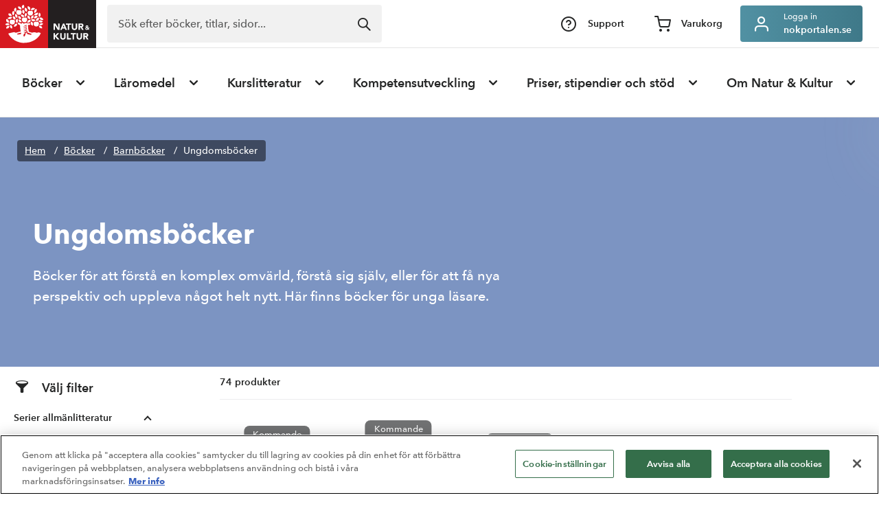

--- FILE ---
content_type: application/javascript
request_url: https://www.nok.se/assets/dist/products.b591b4c823669db48725.js
body_size: 19757
content:
"use strict";(self.webpackChunknok_se=self.webpackChunknok_se||[]).push([[893],{8717:(e,t,n)=>{var r;n.d(t,{m:()=>r}),function(e){e.SET_AUTHORS_QUERY="SET_AUTHORS_QUERY",e.REQUEST_AUTHORS_SEARCH="REQUEST_AUTHORS_SEARCH",e.RECEIVE_AUTHORS_SEARCH_RESULTS_SUCCESS="RECEIVE_AUTHORS_SEARCH_RESULTS_SUCCESS",e.RECEIVE_AUTHORS_SEARCH_RESULTS_FAILURE="RECEIVE_AUTHORS_SEARCH_RESULTS_FAILURE",e.CLEAR_AUTHOR_SEARCH="CLEAR_AUTHOR_SEARCH",e.OPEN_AUTHOR_SEARCH_MENU="OPEN_AUTHOR_SEARCH_MENU",e.CLOSE_AUTHOR_SEARCH_MENU="CLOSE_AUTHOR_SEARCH_MENU",e.SET_AUTHORS_SEARCH_PAGE="SET_AUTHORS_SEARCH_PAGE"}(r||(r={}))},8178:(e,t,n)=>{var r;n.d(t,{$:()=>r}),function(e){e.TOGGLE_CART="TOGGLE_CART",e.REQUEST_CART_CONTENT="REQUEST_CART_CONTENT",e.FLUSH_CART="FLUSH_CART",e.RECEIVE_CART_CONTENT_SUCCESS="RECEIVE_CART_CONTENT_SUCCESS",e.RECEIVE_CART_CONTENT_FAILURE="RECEIVE_CART_CONTENT_FAILURE",e.ADD_ITEM_TO_CART="ADD_ITEM_TO_CART",e.UPDATE_CART_ITEM="UPDATE_CART_ITEM",e.REMOVE_CART_ITEM="REMOVE_CART_ITEM",e.SYNC_CART_CONTENT_SUCCESS="SYNC_CART_CONTENT_SUCCESS",e.SYNC_CART_CONTENT_FAILURE="SYNC_CART_CONTENT_FAILURE",e.TOGGLE_CART_TOAST="TOGGLE_CART_TOAST",e.UPDATE_DISCOUNT_CODE="UPDATE_DISCOUNT_CODE",e.PUSH_CART_CONTENT="PUSH_CART_CONTENT",e.PARSE_RELATED_PRODUCTS="PARSE_RELATED_PRODUCTS"}(r||(r={}))},5202:(e,t,n)=>{n.d(t,{qI:()=>i,x8:()=>a,Le:()=>c,rU:()=>E});var r=n(7294),s=n(4664),i=function(e){var t="Button "+(e.extraClass||"");return r.createElement("button",{className:t,onClick:e.onClickHandler,role:e.role,disabled:e.disabled,"aria-label":e.label},e.children)},a=function(e){return r.createElement(s.Z,{type:"Icon--close",extraClass:e.extraClass,onClick:e.onClickHandler,onKeyUp:function(t){"Enter"===t.key&&e.onClickHandler(t)},role:"button",label:e.label,tabindex:0,disabled:e.disabled})},c=function(e){var t="Button--bottom "+(e.extraClass||"");return r.createElement("div",{className:"Button--bottom-container"},r.createElement(i,{extraClass:t,onClickHandler:e.onClickHandler},e.children))},E=function(e){var t="Link"+(e.extraClass?" "+e.extraClass:"");return r.createElement("span",{className:t,onClick:e.onClickHandler,role:"link","aria-label":e.label},e.children)}},4664:(e,t,n)=>{n.d(t,{Z:()=>s});var r=n(7294);const s=function(e){var t="Icon "+e.type+(e.extraClass?" "+e.extraClass:"")+(e.onClick?" Icon--clickable":"")+(e.disabled?" is-disabled":"");return e.type?r.createElement("span",{className:t,onClick:e.onClick,onKeyUp:e.onKeyUp,role:e.role,title:e.label,"aria-label":e.label,"aria-hidden":e.decorativeOnly,tabIndex:e.tabindex},e.children):null}},8289:(e,t,n)=>{n.d(t,{k4:()=>S,HQ:()=>R,ol:()=>T,XZ:()=>g,Y8:()=>p});var r=n(7462),s=n(5671),i=n(3144),a=n(136),c=n(2963),E=n(1120),o=n(7294),l=n(4664);function u(e){var t=function(){if("undefined"==typeof Reflect||!Reflect.construct)return!1;if(Reflect.construct.sham)return!1;if("function"==typeof Proxy)return!0;try{return Boolean.prototype.valueOf.call(Reflect.construct(Boolean,[],(function(){}))),!0}catch(e){return!1}}();return function(){var n,r=(0,E.Z)(e);if(t){var s=(0,E.Z)(this).constructor;n=Reflect.construct(r,arguments,s)}else n=r.apply(this,arguments);return(0,c.Z)(this,n)}}var _=function(e){(0,a.Z)(n,e);var t=u(n);function n(){return(0,s.Z)(this,n),t.apply(this,arguments)}return(0,i.Z)(n,[{key:"render",value:function(){var e=this.props.classes,t=null,n=null;return(this.props.leftIcon||this.props.rightIcon)&&(e+=" Input--withIcon",this.props.leftIcon&&(e+=" Input--withIcon--left",t=o.createElement(l.Z,{type:this.props.leftIcon,extraClass:"Icon--left"})),this.props.rightIcon&&(e+=" Input--withIcon--right",n=o.createElement(l.Z,{type:this.props.rightIcon,extraClass:"Icon--right"}))),o.createElement(o.Fragment,null,o.createElement("input",{type:this.props.type,id:this.props.id,name:this.props.name,className:e,value:this.props.value,placeholder:this.props.placeholder,"aria-label":this.props.placeholder||this.props.label,"aria-checked":this.props.checked,role:this.props.role,checked:this.props.checked,disabled:this.props.disabled||!1,onChange:this.props.onChange,onFocus:this.props.onFocus,onBlur:this.props.onBlur,onKeyDown:this.props.onKeyDown,autoComplete:this.props.autoComplete,autoFocus:this.props.autoFocus}),t,n)}}]),n}(o.Component),S=function(e){var t="Button ".concat(e.extraClass);return o.createElement(_,(0,r.Z)({type:"submit"},e,{classes:t}))},R=function(e){var t="Input Input--quantity ".concat(e.extraClass);return o.createElement(_,(0,r.Z)({type:"number"},e,{classes:t}))},T=function(e){var t="Input Input--search ".concat(e.extraClass);return o.createElement(_,(0,r.Z)({type:"search",autoComplete:"off"},e,{classes:t}))},g=function(e){return o.createElement("span",{className:"Checkbox"},o.createElement(_,(0,r.Z)({type:"checkbox",role:"checkbox",classes:"Checkbox-input"},e)),o.createElement("label",{htmlFor:e.id,className:"Checkbox-label"},e.label))},p=function(e){return o.createElement("span",{className:"Radio"},o.createElement(_,(0,r.Z)({type:"radio",role:"radio",classes:"radio"},e)),o.createElement("label",{htmlFor:e.id,className:"Radio-label"},e.label))}},5258:(e,t,n)=>{n.d(t,{Z:()=>l});var r=n(5671),s=n(3144),i=n(136),a=n(2963),c=n(1120),E=n(7294);function o(e){var t=function(){if("undefined"==typeof Reflect||!Reflect.construct)return!1;if(Reflect.construct.sham)return!1;if("function"==typeof Proxy)return!0;try{return Boolean.prototype.valueOf.call(Reflect.construct(Boolean,[],(function(){}))),!0}catch(e){return!1}}();return function(){var n,r=(0,c.Z)(e);if(t){var s=(0,c.Z)(this).constructor;n=Reflect.construct(r,arguments,s)}else n=r.apply(this,arguments);return(0,a.Z)(this,n)}}var l=function(e){(0,i.Z)(n,e);var t=o(n);function n(){return(0,r.Z)(this,n),t.apply(this,arguments)}return(0,s.Z)(n,[{key:"render",value:function(){var e="MenuMobile-navButton MenuMobile-navButton--right is-shown"+(this.props.globalCloseHandler?" MenuMobile-navButton--close":"");return E.createElement("div",{className:"MenuMobile-headerContainer MenuMobile-contentContainer"},E.createElement("div",{className:"MenuMobile-header"},this.props.label),E.createElement("div",{className:e,onClick:this.props.closeAction},E.createElement("span",{className:"Icon Icon--close"})))}}]),n}(E.Component)},8787:(e,t,n)=>{n.d(t,{Z:()=>S});var r=n(2982),s=n(5671),i=n(3144),a=n(136),c=n(2963),E=n(1120),o=n(7294),l=n(5202),u=n(8965);function _(e){var t=function(){if("undefined"==typeof Reflect||!Reflect.construct)return!1;if(Reflect.construct.sham)return!1;if("function"==typeof Proxy)return!0;try{return Boolean.prototype.valueOf.call(Reflect.construct(Boolean,[],(function(){}))),!0}catch(e){return!1}}();return function(){var n,r=(0,E.Z)(e);if(t){var s=(0,E.Z)(this).constructor;n=Reflect.construct(r,arguments,s)}else n=r.apply(this,arguments);return(0,c.Z)(this,n)}}var S=function(e){(0,a.Z)(n,e);var t=_(n);function n(){var e;return(0,s.Z)(this,n),(e=t.apply(this,arguments)).usePagination=function(){var t=(0,u.tq)()?2:3,n=e.props.totalPages;if(t+5>=n)return e.range(1,n);var s=Math.max(e.props.currentPage-t,1),i=Math.min(e.props.currentPage+t,n),a=s>2,c=i<n-2,E=1,o=n;if(!a&&c){var l=3+2*t,_=e.range(1,l);return[].concat((0,r.Z)(_),["...",n])}if(a&&!c){var S=3+2*t,R=e.range(n-S+1,n);return[E,"..."].concat((0,r.Z)(R))}if(a&&c){var T=e.range(s,i);return[E,"..."].concat((0,r.Z)(T),["...",o])}},e.range=function(e,t){var n=t-e+1;return Array.from({length:n},(function(t,n){return n+e}))},e}return(0,i.Z)(n,[{key:"render",value:function(){var e=this,t=this.props.currentPage>1,n=this.props.currentPage<this.props.totalPages,r=this.usePagination(),s="Paging-btn";return o.createElement("nav",{className:"Paging",role:"navigation","aria-label":"Produktpaginering"},t&&o.createElement(l.qI,{onClickHandler:this.props.onPreviousClick,extraClass:"Paging-btn Button Button--expand Paging-btn--previous",disabled:!t,label:"Gå till föregående sida"},o.createElement("span",{className:"Icon Icon--chevron-backward Icon--clickable"+(t?"":" is-disabled")})),r&&o.createElement("div",{className:"Paging-outer"},r.map((function(t,n){return o.createElement(l.qI,{key:n,onClickHandler:function(){return"..."!==t?e.props.onSetClick(parseInt("".concat(t),10)):""},disabled:t===e.props.currentPage||"..."===t,extraClass:t!==e.props.currentPage?s:"Paging-btn-selected",label:"Gå till sidan ".concat(t)},o.createElement("span",null,t))}))),n&&o.createElement(l.qI,{onClickHandler:this.props.onNextClick,extraClass:"Paging-btn Button Button--expand Paging-btn--next",disabled:!n,label:"Gå till nästa sida"},o.createElement("span",{className:"Icon Icon--chevron-forward Icon--clickable"+(n?"":" is-disabled")})))}}]),n}(o.Component)},9278:(e,t,n)=>{var r;n.d(t,{b:()=>r}),function(e){e.REQUEST_PARSE_CONFIGURATION="REQUEST_PARSE_CONFIGURATION",e.CONFIGURATION_PARSE_SUCCESS="CONFIGURATION_PARSE_SUCCESS",e.CONFIGURATION_PARSE_FAILURE="CONFIGURATION_PARSE_FAILURE"}(r||(r={}))},3629:(e,t,n)=>{var r;n.d(t,{I:()=>r}),function(e){e.SET_AUTHENTICATED="SET_AUTHENTICATED",e.SET_ISCONSUMER="SET_ISCONSUMER",e.SET_ISDEBTOR="SET_ISDEBTOR"}(r||(r={}))},347:(e,t,n)=>{n.d(t,{X:()=>r});var r=function(e){if(!e.ok)throw new Error(e.message);return e}},6317:(e,t,n)=>{n.d(t,{h:()=>k});var r=n(3894),s=n(7779),i=n(4571),a=n(2595),c=n(8347),E=n(8991),o={activeFilters:[],filterMenuOpen:!1,previousFilters:[],filterGroups:[],categories:[],isParsing:!1,searchTerm:""};const l=(0,s.UY)({products:function(){var e=arguments.length>0&&void 0!==arguments[0]?arguments[0]:{isFetching:!1,items:[],error:null},t=arguments.length>1?arguments[1]:void 0;switch(t.type){case c.P.REQUEST_PRODUCTS:return Object.assign(Object.assign({},e),{isFetching:!0});case c.P.RECEIVE_PRODUCTS_SUCCESS:return Object.assign(Object.assign({},e),{isFetching:!1,items:t.products.results,error:null});case c.P.RECEIVE_PRODUCTS_FAILURE:return Object.assign(Object.assign({},e),{error:t.error});case c.P.REQUEST_PARSE_PRODUCTS:return Object.assign(Object.assign({},e),{isFetching:!0});case c.P.PRODUCT_PARSE_SUCCESS:return Object.assign(Object.assign({},e),{isFetching:!1,items:t.products.results});case c.P.PRODUCT_PARSE_FAILURE:return Object.assign(Object.assign({},e),{isFetching:!1,items:[]});default:return e}},filters:function(){var e=arguments.length>0&&void 0!==arguments[0]?arguments[0]:o,t=arguments.length>1?arguments[1]:void 0,n=e.activeFilters.slice();switch(t.type){case c.P.ADD_PRODUCT_FILTER:return n.push(t.filterId),Object.assign(Object.assign({},e),{activeFilters:n});case c.P.REMOVE_PRODUCT_FILTER:return n.includes(t.filterId)?(n.splice(n.indexOf(t.filterId),1),Object.assign(Object.assign({},e),{activeFilters:n})):e;case c.P.REMOVE_ALL_PRODUCT_FILTERS:return Object.assign(Object.assign({},e),{activeFilters:[]});case c.P.SHOW_FILTER_MENU:return Object.assign(Object.assign({},e),{filterMenuOpen:!0,previousFilters:e.activeFilters});case c.P.HIDE_FILTER_MENU:return t.saveFilters?Object.assign(Object.assign({},e),{filterMenuOpen:!1,previousFilters:[]}):Object.assign(Object.assign({},e),{filterMenuOpen:!1,activeFilters:e.previousFilters,previousFilters:[]});case c.P.REQUEST_PARSE_FILTERS:return Object.assign(Object.assign({},e),{isParsing:!0});case c.P.FILTER_PARSE_SUCCESS:var r=t.filterConfig,s=r.filters,i=r.contentId,a=s.map((function(e){return e.title}));return Object.assign(Object.assign({},e),{filterGroups:s,categories:a,contentId:i,isParsing:!1});case c.P.FILTER_PARSE_FAILURE:return Object.assign(Object.assign({},e),{filterGroups:[],isParsing:!1});case c.P.SEARCH_TERM_CHANGED:return Object.assign(Object.assign({},e),{searchTerm:t.searchTerm});default:return e}},paging:function(){var e=arguments.length>0&&void 0!==arguments[0]?arguments[0]:{page:1,pageSize:40},t=arguments.length>1?arguments[1]:void 0;switch(t.type){case c.P.PRODUCTS_NEXT_PAGE:return Object.assign(Object.assign({},e),{page:e.page+1});case c.P.PRODUCTS_PREVIOUS_PAGE:return Object.assign(Object.assign({},e),{page:e.page-1});case c.P.PRODUCTS_SET_PAGE:return Object.assign(Object.assign({},e),{page:t.page});case c.P.RECEIVE_PRODUCTS_SUCCESS:case c.P.PRODUCT_PARSE_SUCCESS:return Object.assign(Object.assign({},e),{totalHits:t.products.totalHits,totalPages:Math.max(1,Math.ceil(t.products.totalHits/e.pageSize))});case c.P.RECEIVE_PAGESIZE_SUCCESS:return Object.assign(Object.assign({},e),{pageSize:t.pageSize,totalPages:Math.max(1,Math.ceil((e.totalHits?e.totalHits:0)/t.pageSize))});default:return e}},descriptiveText:function(){var e=arguments.length>0&&void 0!==arguments[0]?arguments[0]:{text:""},t=arguments.length>1?arguments[1]:void 0;return t.type===E.D.DESCRIPTIVE_TEXT_PARSE_SUCCESS?Object.assign(Object.assign({},e),{text:t.descriptiveText}):e}});var u={activeFilters:[],filterMenuOpen:!1,previousFilters:[],filterGroups:[],categories:[],isParsing:!1,searchTerm:""};const _=(0,s.UY)({evaluationProducts:function(){var e=arguments.length>0&&void 0!==arguments[0]?arguments[0]:{isFetching:!1,items:[],error:null},t=arguments.length>1?arguments[1]:void 0;switch(t.type){case E.D.REQUEST_VARIANTS:return Object.assign(Object.assign({},e),{isFetching:!0});case E.D.RECEIVE_VARIANTS_SUCCESS:return Object.assign(Object.assign({},e),{isFetching:!1,items:t.variants.results,error:null});case E.D.RECEIVE_VARIANTS_FAILURE:return Object.assign(Object.assign({},e),{error:t.error});case E.D.REQUEST_PARSE_VARIANTS:return Object.assign(Object.assign({},e),{isFetching:!0});case E.D.VARIANT_PARSE_SUCCESS:return Object.assign(Object.assign({},e),{isFetching:!1,items:t.variants.results});case E.D.VARIANT_PARSE_FAILURE:return Object.assign(Object.assign({},e),{isFetching:!1,items:[]});default:return e}},filters:function(){var e=arguments.length>0&&void 0!==arguments[0]?arguments[0]:u,t=arguments.length>1?arguments[1]:void 0,n=e.activeFilters.slice();switch(t.type){case E.D.ADD_VARIANT_FILTER:return n.push(t.filterId),Object.assign(Object.assign({},e),{activeFilters:n});case E.D.REMOVE_VARIANT_FILTER:return n.includes(t.filterId)?(n.splice(n.indexOf(t.filterId),1),Object.assign(Object.assign({},e),{activeFilters:n})):e;case E.D.SET_VARIANT_FILTER:return Object.assign(Object.assign({},e),{activeFilters:[t.filterId]});case E.D.REMOVE_ALL_VARIANT_FILTERS:return Object.assign(Object.assign({},e),{activeFilters:[]});case E.D.SHOW_FILTER_MENU:return Object.assign(Object.assign({},e),{filterMenuOpen:!0,previousFilters:e.activeFilters});case E.D.HIDE_FILTER_MENU:return t.saveFilters?Object.assign(Object.assign({},e),{filterMenuOpen:!1,previousFilters:[]}):Object.assign(Object.assign({},e),{filterMenuOpen:!1,activeFilters:e.previousFilters,previousFilters:[]});case E.D.REQUEST_PARSE_FILTERS:return Object.assign(Object.assign({},e),{isParsing:!0});case E.D.FILTER_PARSE_SUCCESS:var r=t.filterConfig,s=r.filters,i=r.contentId,a=s.map((function(e){return e.title}));return Object.assign(Object.assign({},e),{filterGroups:s,categories:a,contentId:i,isParsing:!1});case E.D.FILTER_PARSE_FAILURE:return Object.assign(Object.assign({},e),{filterGroups:[],isParsing:!1});case E.D.SEARCH_TERM_CHANGED:return Object.assign(Object.assign({},e),{searchTerm:t.searchTerm});default:return e}},paging:function(){var e=arguments.length>0&&void 0!==arguments[0]?arguments[0]:{page:1,pageSize:40},t=arguments.length>1?arguments[1]:void 0;switch(t.type){case E.D.VARIANTS_NEXT_PAGE:return Object.assign(Object.assign({},e),{page:e.page+1});case E.D.VARIANTS_PREVIOUS_PAGE:return Object.assign(Object.assign({},e),{page:e.page-1});case E.D.VARIANTS_SET_PAGE:return Object.assign(Object.assign({},e),{page:t.page});case E.D.RECEIVE_VARIANTS_SUCCESS:case E.D.VARIANT_PARSE_SUCCESS:return Object.assign(Object.assign({},e),{totalHits:t.variants.totalHits,totalPages:Math.max(1,Math.ceil(t.variants.totalHits/e.pageSize))});case E.D.RECEIVE_PAGESIZE_SUCCESS:return Object.assign(Object.assign({},e),{pageSize:t.pageSize,totalPages:Math.max(1,Math.ceil((e.totalHits?e.totalHits:0)/t.pageSize))});default:return e}}});var S=n(5694);const R=(0,s.UY)({lightbox:function(){var e=arguments.length>0&&void 0!==arguments[0]?arguments[0]:{open:!1,images:[{url:"https://via.placeholder.com/300x300",description:"En bild"},{url:"https://via.placeholder.com/440x320",description:"En annan bild",small:"Fotograf"},{url:"https://via.placeholder.com/890x1034"}],currentImageIndex:0},t=arguments.length>1?arguments[1]:void 0,n=e.images.length-1;switch(t.type){case S.m.OPEN_LIGHTBOX:return Object.assign(Object.assign({},e),{open:!0});case S.m.CLOSE_LIGHTBOX:return Object.assign(Object.assign({},e),{open:!1});case S.m.PREV_LIGHTBOX_IMAGE:var r=e.currentImageIndex-1;return r<0&&(r=n),Object.assign(Object.assign({},e),{currentImageIndex:r});case S.m.NEXT_LIGHTBOX_IMAGE:var s=e.currentImageIndex+1;return s>n&&(s=0),Object.assign(Object.assign({},e),{currentImageIndex:s});default:return e}},product:function(){var e=arguments.length>0&&void 0!==arguments[0]?arguments[0]:{isPosting:!1,toastShowing:!1,hasPostError:!1},t=arguments.length>1?arguments[1]:void 0;switch(t.type){case S.m.REQUEST_ACTIVATE_SERVICE:return Object.assign(Object.assign({},e),{isPosting:!0,hasPostError:!1});case S.m.ACTIVATE_SERVICE_SUCCESS:return Object.assign(Object.assign({},e),{isPosting:!1});case S.m.ACTIVATE_SERVICE_FAILURE:return Object.assign(Object.assign({},e),{isPosting:!1,hasPostError:!0});case S.m.TOGGLE_ACTIVATION_TOAST:return Object.assign(Object.assign({},e),{toastShowing:t.showToast});default:return e}}});var T=n(932),g={isFetching:!1,results:[],page:1,filters:[],error:null,currentFilter:T.z.ALL},p={isFetching:!1,results:{links:[],products:[]},query:"",searchActive:!1,totalHits:0,error:null};const O=(0,s.UY)({searchPage:function(){var e=arguments.length>0&&void 0!==arguments[0]?arguments[0]:g,t=arguments.length>1?arguments[1]:void 0;switch(t.type){case T.P.REQUEST_SEARCH:return Object.assign(Object.assign({},e),{isFetching:!0,error:null});case T.P.SET_SEARCH_QUERY:return Object.assign(Object.assign({},e),{query:t.query});case T.P.SET_SEARCH_RESULT_FILTER:return Object.assign(Object.assign({},e),{currentFilter:t.filter});case T.P.RECEIVE_SEARCH_RESULTS_SUCCESS:return Object.assign(Object.assign({},e),{results:t.results,filters:t.filters,totalHits:t.totalHits,isFetching:!1,error:null,totalPages:Math.ceil(t.totalHits/30),suggestion:t.suggestion});case T.P.RECEIVE_SEARCH_RESULTS_FAILURE:return Object.assign(Object.assign({},e),{error:t.error,isFetching:!1});case T.P.SET_SEARCH_RESULT_PAGE:return Object.assign(Object.assign({},e),{page:t.page});case T.P.SEARCH_NEXT_PAGE:return Object.assign(Object.assign({},e),{page:e.page+1});case T.P.SEARCH_PREVIOUS_PAGE:return Object.assign(Object.assign({},e),{page:e.page-1});default:return e}},liveSearch:function(){var e=arguments.length>0&&void 0!==arguments[0]?arguments[0]:p,t=arguments.length>1?arguments[1]:void 0;switch(t.type){case T.P.SET_LIVE_SEARCH_QUERY:return Object.assign(Object.assign({},e),{query:t.query,searchActive:""!==t.query&&e.searchActive});case T.P.REQUEST_LIVE_SEARCH:return Object.assign(Object.assign({},e),{isFetching:!0,error:null,searchActive:!0});case T.P.RECEIVE_LIVE_SEARCH_SUCCESS:var n=t.results.filter((function(e){return e.hitType.includes("TitleProduct")})),r=t.results.filter((function(e){return!e.hitType.includes("TitleProduct")})),s={products:n,links:r};return Object.assign(Object.assign({},e),{results:s,totalHits:t.totalHits,isFetching:!1,error:null});case T.P.RECEIVE_LIVE_SEARCH_FAILURE:return Object.assign(Object.assign({},e),{error:t.error,isFetching:!1});case T.P.RESET_LIVE_SEARCH_RESULTS:return Object.assign(Object.assign({},e),{results:{links:[],products:[]},error:null,searchActive:!1,totalHits:0});default:return e}}});var A=n(2982),C=n(8178),d={open:!1,content:{items:[],discountCode:null},savedContent:{items:[],discountCode:null},isFetching:!1,isPosting:!1,toastShowing:!1,error:null,isbn:"",relatedProducts:[],isSavedOnServer:!1},I=n(8717),f={isFetching:!1,results:[],query:"",searchActive:!1,searchMenuOpen:!1,page:1,totalHits:0,error:null},h=n(9278),U=n(4969),b=n(3629),m={isAuthenticated:!1},v=n(5535),L={addressType:v.DL.Delivery,name:"",attention:"",line1:"",line2:"",line3:"",postalCode:"",city:"",phoneNumber:"",emailAddress:"",countryCode:""};const P=(0,s.UY)({variations:function(){var e=arguments.length>0&&void 0!==arguments[0]?arguments[0]:{isFetching:!1,items:[],error:null},t=arguments.length>1?arguments[1]:void 0;switch(t.type){case v.zk.SEARCH_TERM_CHANGED:return Object.assign(Object.assign({},e),{searchTerm:t.searchTerm,isFetching:!0});case v.zk.REQUEST_VARIATIONS:case v.zk.REQUEST_INITIAL_STATE_VARIATIONS:return Object.assign(Object.assign({},e),{isFetching:!0});case v.zk.RECEIVE_VARIATIONS_SUCCESS:return Object.assign(Object.assign({},e),{isFetching:!1,items:t.variations.results,error:null});case v.zk.RECEIVE_VARIATIONS_FAILURE:return Object.assign(Object.assign({},e),{error:t.error});case v.zk.RECEIVE_INITIAL_STATE_VARIATIONS_SUCCESS:return Object.assign(Object.assign({},e),{isFetching:!1,items:t.variations.results,error:null});case v.zk.RECEIVE_INITIAL_STATE_VARIATIONS_FAILURE:return Object.assign(Object.assign({},e),{error:t.error});case v.zk.RESET_SEARCH_TERM:return Object.assign(Object.assign({},e),{searchTerm:""});case v.zk.RESET_VARIATION_ITEMS:return Object.assign(Object.assign({},e),{items:[]});default:return e}},schoolUnits:function(){var e=arguments.length>0&&void 0!==arguments[0]?arguments[0]:{isFetching:!1,items:[],error:null},t=arguments.length>1?arguments[1]:void 0;switch(t.type){case v.zk.SCHOOL_UNIT_SEARCH_TERM_CHANGED:return""===t.searchTerm?Object.assign(Object.assign({},e),{searchTerm:"",isFetching:!1}):Object.assign(Object.assign({},e),{searchTerm:t.searchTerm,isFetching:!0});case v.zk.REQUEST_SCHOOL_UNITS:return Object.assign(Object.assign({},e),{isFetching:!0});case v.zk.RECEIVE_SCHOOL_UNITS_SUCCESS:return Object.assign(Object.assign({},e),{isFetching:!1,items:t.schoolUnits.results,error:null});case v.zk.RECEIVE_SCHOOL_UNITS_FAILURE:return Object.assign(Object.assign({},e),{error:t.error});case v.zk.RESET_SCHOOL_UNIT_SEARCH_TERM:return Object.assign(Object.assign({},e),{searchTerm:""});case v.zk.RESET_SCHOOL_UNIT_ITEMS:return Object.assign(Object.assign({},e),{items:[]});default:return e}},municipalities:function(){var e=arguments.length>0&&void 0!==arguments[0]?arguments[0]:{isFetching:!1,items:[],error:null},t=arguments.length>1?arguments[1]:void 0;switch(t.type){case v.zk.REQUEST_MUNICIPALITIES:return Object.assign(Object.assign({},e),{isFetching:!0});case v.zk.RECEIVE_MUNICIPALITIES_SUCCESS:return Object.assign(Object.assign({},e),{isFetching:!1,items:t.municipalities.result,error:null});case v.zk.RECEIVE_MUNICIPALITIES_FAILURE:return Object.assign(Object.assign({},e),{error:t.error});default:return e}},customer:function(){var e=arguments.length>0&&void 0!==arguments[0]?arguments[0]:{isFetching:!1,customer:null,error:null},t=arguments.length>1?arguments[1]:void 0;switch(t.type){case v.zk.REQUEST_CUSTOMER:return Object.assign(Object.assign({},e),{isFetching:!0});case v.zk.RECEIVE_CUSTOMER_SUCCESS:return Object.assign(Object.assign({},e),{isFetching:!1,customer:t.customer,error:null});case v.zk.RECEIVE_CUSTOMER_FAILURE:return Object.assign(Object.assign({},e),{error:t.error});case v.zk.RESET_CUSTOMER:return Object.assign(Object.assign({},e),{customer:null});default:return e}},teacher:function(){var e=arguments.length>0&&void 0!==arguments[0]?arguments[0]:{teacher:null,errors:[]},t=arguments.length>1?arguments[1]:void 0;switch(t.type){case v.zk.SET_TEACHER_NAME:return Object.assign(Object.assign({},e),{teacher:Object.assign(Object.assign({},e.teacher),{name:t.name})});case v.zk.SET_TEACHER_PHONE_NUMBER:return Object.assign(Object.assign({},e),{teacher:Object.assign(Object.assign({},e.teacher),{phoneNumber:t.phoneNumber})});case v.zk.SET_TEACHER_EMAIL_ADDRESS:return Object.assign(Object.assign({},e),{teacher:Object.assign(Object.assign({},e.teacher),{emailAddress:t.emailAddress})});case v.zk.SET_TEACHER_APPROVAL_MESSAGE:return Object.assign(Object.assign({},e),{teacher:Object.assign(Object.assign({},e.teacher),{approvalMessage:t.approvalMessage})});case v.zk.TEACHER_CHANGES_ERROR:return Object.assign(Object.assign({},e),{errors:t.errors});case v.zk.RESET_TEACHER:return Object.assign(Object.assign({},e),{teacher:null});default:return e}},selectedSchoolUnit:function(){var e=arguments.length>0&&void 0!==arguments[0]?arguments[0]:{item:null},t=arguments.length>1?arguments[1]:void 0;switch(t.type){case v.zk.SELECTED_SCHOOL_UNIT_CHANGED:return Object.assign(Object.assign({},e),{item:t.selectedSchoolUnit});case v.zk.RESET_SELECTED_SCHOOL_UNIT:return Object.assign(Object.assign({},e),{item:null});default:return e}},selectedMunicipality:function(){var e=arguments.length>0&&void 0!==arguments[0]?arguments[0]:{item:null},t=arguments.length>1?arguments[1]:void 0;switch(t.type){case v.zk.SELECTED_MUNICIPALITY_CHANGED:return Object.assign(Object.assign({},e),{item:t.selectedMunicipality});case v.zk.RESET_SELECTED_MUNICIPALITY:return Object.assign(Object.assign({},e),{item:null});default:return e}},sendOrder:function(){var e=arguments.length>0&&void 0!==arguments[0]?arguments[0]:{isPosting:!1,success:!1,orderItems:[],error:null},t=arguments.length>1?arguments[1]:void 0;switch(t.type){case v.zk.REQUEST_SEND_ORDER:return Object.assign(Object.assign({},e),{isPosting:!0});case v.zk.REQUEST_SEND_ORDER_SUCCESS:return Object.assign(Object.assign({},e),{isPosting:!1,success:t.success,error:null});case v.zk.REQUEST_SEND_ORDER_FAILURE:return Object.assign(Object.assign({},e),{isPosting:!1,success:!1,error:t.error});case v.zk.REQUEST_ORDER_CONFIRMATION:return Object.assign(Object.assign({},e),{orderItems:t.orderItems});case v.zk.RESET_SEND_ORDER_SUCCESS:return Object.assign(Object.assign({},e),{success:!1});case v.zk.RESET_SEND_ORDER_ERROR:return Object.assign(Object.assign({},e),{error:null});default:return e}},filter:function(){var e=arguments.length>0&&void 0!==arguments[0]?arguments[0]:{checkedPhysicalFilter:!1,checkedDigitalFilter:!1,checkedHybridFilter:!1,checkedMarketmaterialFilter:!1},t=arguments.length>1?arguments[1]:void 0;switch(t.type){case v.zk.CHECKED_PHYSICAL_FILTER:return Object.assign(Object.assign({},e),{checkedPhysicalFilter:t.checkedPhysicalFilter});case v.zk.CHECKED_DIGITAL_FILTER:return Object.assign(Object.assign({},e),{checkedDigitalFilter:t.checkedDigitalFilter});case v.zk.CHECKED_HYBRID_FILTER:return Object.assign(Object.assign({},e),{checkedHybridFilter:t.checkedHybridFilter});case v.zk.CHECKED_MARKETMATERIAL_FILTER:return Object.assign(Object.assign({},e),{checkedMarketmaterialFilter:t.checkedMarketmaterialFilter});case v.zk.RESET_FILTER:return Object.assign(Object.assign({},e),{checkedPhysicalFilter:!1,checkedDigitalFilter:!1,checkedHybridFilter:!1,checkedMarketmaterialFilter:!1});default:return e}},manualEntry:function(){var e=arguments.length>0&&void 0!==arguments[0]?arguments[0]:{checked:!1,address:Object.assign({},L)},t=arguments.length>1?arguments[1]:void 0;switch(t.type){case v.zk.CHECKED_MANUAL_ENTRY:return Object.assign(Object.assign({},e),{checked:t.checkedManualEntry});case v.zk.SET_MANUAL_DELIVERY_ADDRESS:return Object.assign(Object.assign({},e),{address:t.deliveryAddress});case v.zk.RESET_MANUAL_ENTRY:return Object.assign(Object.assign({},e),{checked:!1,address:Object.assign({},L)});default:return e}}});var N=n(8092),F={content:{items:[],redirectToForm:!1},error:null},j=n(9487);const D=(0,s.UY)({formsState:function(){var e=arguments.length>0&&void 0!==arguments[0]?arguments[0]:{user:{firstName:"",lastName:"",emailAddress:""},forms:[],checkedSingleOptIn:null,checkedDoubleOptIn:null,isPosting:!1,isPostingSuccess:!1,error:null},t=arguments.length>1?arguments[1]:void 0;switch(t.type){case j.z.SET_UPSALES_FORM_DATA:var n=!1,r=!1;return t.forms.forEach((function(e){e.upsalesOptInValues.forEach((function(e){e.id.includes("single")?n=!0:e.id.includes("double")&&(r=!0)}))})),Object.assign(Object.assign({},e),{forms:t.forms,checkedSingleOptIn:!n&&null,checkedDoubleOptIn:!r&&null});case j.z.SET_FIRST_NAME:return Object.assign(Object.assign({},e),{user:Object.assign(Object.assign({},e.user),{firstName:t.firstName})});case j.z.SET_LAST_NAME:return Object.assign(Object.assign({},e),{user:Object.assign(Object.assign({},e.user),{lastName:t.lastName})});case j.z.SET_EMAIL_ADDRESS:return Object.assign(Object.assign({},e),{user:Object.assign(Object.assign({},e.user),{emailAddress:t.emailAddress})});case j.z.SET_CUSTOM_FIELD_VALUE:return Object.assign(Object.assign({},e),{forms:e.forms.map((function(e){return Object.assign(Object.assign({},e),{customFields:e.customFields.map((function(e){return e.label.trim()===t.customField.label.trim()?Object.assign(Object.assign({},e),{value:t.value}):e}))})}))});case j.z.UPDATE_TOPICS:return Object.assign(Object.assign({},e),{forms:e.forms.map((function(e){return Object.assign(Object.assign({},e),{topics:e.topics.map((function(n){return n.label===t.topic.label&&n.id===t.topic.id&&e.upsalesFormId===t.topic.formId?Object.assign(Object.assign({},n),{selected:t.topic.selected}):n}))})}))});case j.z.TOGGLE_FORM_SELECTED:return Object.assign(Object.assign({},e),{forms:e.forms.map((function(e){return e.upsalesFormId===t.formId?Object.assign(Object.assign({},e),{selected:t.selected}):e}))});case j.z.SET_CHECKED_SINGLE_OPT_IN:return Object.assign(Object.assign({},e),{checkedSingleOptIn:t.checked});case j.z.SET_CHECKED_DOUBLE_OPT_IN:return Object.assign(Object.assign({},e),{checkedDoubleOptIn:t.checked});case j.z.CHANGES_ERROR:return Object.assign(Object.assign({},e),{isPosting:!1,error:t.error});case j.z.REQUEST_SUBMIT_FORM:return Object.assign(Object.assign({},e),{isPosting:!0});case j.z.SUBMIT_FORM_SUCCESS:return window.location.href="".concat(t.url),e;case j.z.SUBMIT_FORM_FAILURE:return Object.assign(Object.assign({},e),{isPosting:!1,error:t.error});default:return e}}});const H=(0,s.UY)({productListing:l,evaluationProductListing:_,variationsListing:P,initialStateVariationsListing:P,schoolUnitsListing:P,municipalitiesListing:P,customer:P,teacherListing:P,selectedSchoolUnitListing:P,selectedMunicipalityListing:P,sendOrderListing:P,filterListing:P,manualEntryBase:P,formsListing:D,titleProduct:R,search:O,cart:function(){var e=arguments.length>0&&void 0!==arguments[0]?arguments[0]:d,t=arguments.length>1?arguments[1]:void 0;switch(t.type){case C.$.TOGGLE_CART:return Object.assign(Object.assign({},e),{open:t.open});case C.$.REQUEST_CART_CONTENT:return Object.assign(Object.assign({},e),{isFetching:!0});case C.$.RECEIVE_CART_CONTENT_SUCCESS:return Object.assign(Object.assign({},e),{content:t.content,savedContent:t.content,error:null,isFetching:!1,isSavedOnServer:!0});case C.$.RECEIVE_CART_CONTENT_FAILURE:return Object.assign(Object.assign({},e),{error:t.error,isFetching:!1});case C.$.ADD_ITEM_TO_CART:return Object.assign(Object.assign({},e),{content:Object.assign(Object.assign({},e.content),{items:[].concat((0,A.Z)(e.content.items),[t.item])}),isPosting:!0});case C.$.UPDATE_CART_ITEM:var n=e.content.items.map((function(e){return e.code===t.item.code?Object.assign(Object.assign({},e),{quantity:t.item.quantity}):e}));return Object.assign(Object.assign({},e),{content:Object.assign(Object.assign({},e.content),{items:n}),isPosting:!0});case C.$.REMOVE_CART_ITEM:var r=e.content.items.filter((function(e){return e.code!==t.code}));return Object.assign(Object.assign({},e),{content:Object.assign(Object.assign({},e.content),{items:r}),isPosting:!0});case C.$.SYNC_CART_CONTENT_SUCCESS:return Object.assign(Object.assign({},e),{content:t.content,savedContent:t.content,error:null,isPosting:!1,isSavedOnServer:t.savedOnServer});case C.$.SYNC_CART_CONTENT_FAILURE:return Object.assign(Object.assign({},e),{content:e.savedContent,error:t.error,isPosting:!1});case C.$.TOGGLE_CART_TOAST:var s=document.getElementById("product-buy-toast"),i=new MutationObserver((function(e,t){var n=s.querySelector(".focus-element-on-load");n&&(setTimeout((function(){return n.focus()}),500),t.disconnect())}));return i.observe(s,{childList:!0,subtree:!0}),Object.assign(Object.assign({},e),{toastShowing:t.showToast,isbn:t.isbn});case C.$.FLUSH_CART:return d;case C.$.UPDATE_DISCOUNT_CODE:return Object.assign(Object.assign({},e),{content:Object.assign(Object.assign({},e.content),{discountCode:t.discountCode}),isPosting:!0});case C.$.PARSE_RELATED_PRODUCTS:var a=document.querySelector("[data-related-products]"),c=a?JSON.parse(a.dataset.relatedProducts):[];return Object.assign(Object.assign({},e),{relatedProducts:c});default:return e}},evaluationCart:function(){var e=arguments.length>0&&void 0!==arguments[0]?arguments[0]:F,t=arguments.length>1?arguments[1]:void 0;switch(t.type){case N.J.REQUEST_EVALUATION_CART_CONTENT:return Object.assign(Object.assign({},e),{content:Object.assign(Object.assign({},e.content),{redirectToForm:!1})});case N.J.ADD_ITEM_TO_EVALUATION_CART:return Object.assign(Object.assign({},e),{content:Object.assign(Object.assign({},e.content),{items:[].concat((0,A.Z)(e.content.items),[t.item]),redirectToForm:!0})});case N.J.REMOVE_ITEM_FROM_EVALUATION_CART:var n=e.content.items.filter((function(e){return!!e&&e.isbn!==t.item.isbn}));return Object.assign(Object.assign({},e),{content:Object.assign(Object.assign({},e.content),{items:n,redirectToForm:!1})});case N.J.RESET_EVALUATION_CART:return Object.assign(Object.assign({},e),{content:Object.assign(Object.assign({},e.content),{items:[],redirectToForm:!1})});default:return e}},authors:function(){var e=arguments.length>0&&void 0!==arguments[0]?arguments[0]:f,t=arguments.length>1?arguments[1]:void 0;switch(t.type){case I.m.SET_AUTHORS_QUERY:return Object.assign(Object.assign({},e),{query:t.query});case I.m.REQUEST_AUTHORS_SEARCH:return Object.assign(Object.assign({},e),{isFetching:!0,error:null,searchActive:!0});case I.m.RECEIVE_AUTHORS_SEARCH_RESULTS_SUCCESS:return Object.assign(Object.assign({},e),{results:t.results,totalHits:t.totalHits,isFetching:!1,error:null});case I.m.RECEIVE_AUTHORS_SEARCH_RESULTS_FAILURE:return Object.assign(Object.assign({},e),{error:t.error,isFetching:!1});case I.m.CLEAR_AUTHOR_SEARCH:return Object.assign(Object.assign({},e),{results:[],query:"",searchActive:!1,error:null});case I.m.OPEN_AUTHOR_SEARCH_MENU:return Object.assign(Object.assign({},e),{searchMenuOpen:!0});case I.m.CLOSE_AUTHOR_SEARCH_MENU:return Object.assign(Object.assign({},e),{searchMenuOpen:!1});case I.m.SET_AUTHORS_SEARCH_PAGE:return Object.assign(Object.assign({},e),{page:t.page});default:return e}},configuration:function(){var e=arguments.length>0&&void 0!==arguments[0]?arguments[0]:{isParsing:!1,settings:{}},t=arguments.length>1?arguments[1]:void 0;switch(t.type){case h.b.REQUEST_PARSE_CONFIGURATION:return Object.assign(Object.assign({},e),{isParsing:!0});case h.b.CONFIGURATION_PARSE_SUCCESS:var n=[{title:"Till nokportalen.se",url:t.settings.myStudyMaterialUrl,onlyLink:!1,desc:"Här finns dina digitala produkter, läromedel och kurser."},{title:"Logga ut",url:t.settings.logoutUrl,onlyLink:!0,desc:""}];return Object.assign(Object.assign({},e),{isParsing:!1,settings:Object.assign(Object.assign(Object.assign({},e.settings),t.settings),{userLinks:n})});case h.b.CONFIGURATION_PARSE_FAILURE:return Object.assign(Object.assign({},e),{isParsing:!1});default:return e}},userMenu:function(){var e=arguments.length>0&&void 0!==arguments[0]?arguments[0]:{open:!1,isFetching:!1,error:null},t=arguments.length>1?arguments[1]:void 0;switch(t.type){case U.E.TOGGLE_USER_MENU:return Object.assign(Object.assign({},e),{open:t.open});case U.E.REQUEST_USER_INFO:return Object.assign(Object.assign({},e),{isFetching:!0});case U.E.REQUEST_USER_INFO_SUCCESS:return Object.assign(Object.assign({},e),{user:t.user,isFetching:!1,error:null});case U.E.REQUEST_USER_INFO_FAILURE:return Object.assign(Object.assign({},e),{error:t.error,isFetching:!1});default:return e}},userData:function(){var e=arguments.length>0&&void 0!==arguments[0]?arguments[0]:m,t=arguments.length>1?arguments[1]:void 0;return t.type===b.I.SET_AUTHENTICATED?Object.assign(Object.assign({},e),{isAuthenticated:t.isAuthenticated}):e}});var y={states:["cart","evaluationCart"]},M=[(0,i.ZP)(400,{leading:!1,trailing:!0}),r.Z,(0,a.a1)(Object.assign({},y))],V=s.qC;var k=(0,s.MT)(H,(0,a.zD)(Object.assign(Object.assign({},y),{disableWarnings:!0})),V(s.md.apply(void 0,M)))},8092:(e,t,n)=>{var r;n.d(t,{J:()=>r}),function(e){e.REQUEST_EVALUATION_CART_CONTENT="REQUEST_EVALUATION_CART_CONTENT",e.ADD_ITEM_TO_EVALUATION_CART="ADD_ITEM_TO_EVALUATION_CART",e.REMOVE_ITEM_FROM_EVALUATION_CART="REMOVE_ITEM_FROM_EVALUATION_CART",e.RESET_EVALUATION_CART="RESET_EVALUATION_CART"}(r||(r={}))},8991:(e,t,n)=>{var r;n.d(t,{D:()=>r}),function(e){e.REQUEST_VARIANTS="REQUEST_VARIANTS",e.RECEIVE_VARIANTS_SUCCESS="RECEIVE_VARIANTS_SUCCESS",e.RECEIVE_VARIANTS_FAILURE="RECEIVE_VARIANTS_FAILURE",e.ADD_VARIANT_FILTER="ADD_VARIANT_FILTER",e.SET_VARIANT_FILTER="SET_VARIANT_FILTER",e.REMOVE_VARIANT_FILTER="REMOVE_VARIANT_FILTER",e.REMOVE_ALL_VARIANT_FILTERS="REMOVE_ALL_VARIANT_FILTERS",e.VARIANTS_NEXT_PAGE="VARIANTS_NEXT_PAGE",e.VARIANTS_PREVIOUS_PAGE="VARIANTS_PREVIOUS_PAGE",e.VARIANTS_SET_PAGE="VARIANTS_SET_PAGE",e.VARIANTS_SET_PAGESIZE="VARIANTS_SET_PAGESIZE",e.SHOW_FILTER_MENU="SHOW_FILTER_MENU",e.HIDE_FILTER_MENU="HIDE_FILTER_MENU",e.REQUEST_PARSE_FILTERS="REQUEST_PARSE_FILTERS",e.FILTER_PARSE_SUCCESS="FILTER_PARSE_SUCCESS",e.DESCRIPTIVE_TEXT_PARSE_SUCCESS="DESCRIPTIVE_TEXT_PARSE_SUCCESS",e.FILTER_PARSE_FAILURE="FILTER_PARSE_FAILURE",e.REQUEST_PARSE_VARIANTS="REQUEST_PARSE_VARIANTS",e.VARIANT_PARSE_SUCCESS="VARIANT_PARSE_SUCCESS",e.VARIANT_PARSE_FAILURE="VARIANT_PARSE_FAILURE",e.RECEIVE_PAGESIZE_SUCCESS="RECEIVE_PAGESIZE_SUCCESS",e.RECEIVE_PAGESIZE_FAILURE="RECEIVE_PAGESIZE_FAILURE",e.SEARCH_TERM_CHANGED="SEARCH_TERM_CHANGED"}(r||(r={}))},5535:(e,t,n)=>{var r,s,i;n.d(t,{zk:()=>r,DL:()=>s,MC:()=>i}),function(e){e.REQUEST_VARIATIONS="REQUEST_VARIATIONS",e.REQUEST_INITIAL_STATE_VARIATIONS="REQUEST_INITIAL_STATE_VARIATIONS",e.REQUEST_SCHOOL_UNITS="REQUEST_SCHOOL_UNITS",e.REQUEST_MUNICIPALITIES="REQUEST_MUNICIPALITIES",e.REQUEST_PARSE_VARIATIONS="REQUEST_PARSE_VARIATIONS",e.REQUEST_CUSTOMER="REQUEST_CUSTOMER",e.REQUEST_SEND_ORDER="REQUEST_SEND_ORDER",e.REQUEST_ORDER_CONFIRMATION="REQUEST_ORDER_CONFIRMATION",e.RECEIVE_VARIATIONS_SUCCESS="RECEIVE_VARIATIONS_SUCCESS",e.RECEIVE_VARIATIONS_FAILURE="RECEIVE_VARIATIONS_FAILURE",e.RECEIVE_INITIAL_STATE_VARIATIONS_SUCCESS="RECEIVE_INITIAL_STATE_VARIATIONS_SUCCESS",e.RECEIVE_INITIAL_STATE_VARIATIONS_FAILURE="RECEIVE_INITIAL_STATE_VARIATIONS_FAILURE",e.RECEIVE_SCHOOL_UNITS_SUCCESS="RECEIVE_SCHOOL_UNITS_SUCCESS",e.RECEIVE_SCHOOL_UNITS_FAILURE="RECEIVE_SCHOOL_UNITS_FAILURE",e.RECEIVE_MUNICIPALITIES_SUCCESS="RECEIVE_MUNICIPALITIES_SUCCESS",e.RECEIVE_MUNICIPALITIES_FAILURE="RECEIVE_MUNICIPALITIES_FAILURE",e.RECEIVE_CUSTOMER_SUCCESS="RECEIVE_CUSTOMER_SUCCESS",e.RECEIVE_CUSTOMER_FAILURE="RECEIVE_CUSTOMER_FAILURE",e.VARIATION_PARSE_SUCCESS="VARIATION_PARSE_SUCCESS",e.VARIATION_PARSE_FAILURE="VARIATION_PARSE_FAILURE",e.REQUEST_SEND_ORDER_SUCCESS="REQUEST_SEND_ORDER_SUCCESS",e.REQUEST_SEND_ORDER_FAILURE="REQUEST_SEND_ORDER_FAILURE",e.SEARCH_TERM_CHANGED="SEARCH_TERM_CHANGED",e.SCHOOL_UNIT_SEARCH_TERM_CHANGED="SCHOOL_UNIT_SEARCH_TERM_CHANGED",e.SELECTED_SCHOOL_UNIT_CHANGED="SELECTED_SCHOOL_UNIT_CHANGED",e.SELECTED_MUNICIPALITY_CHANGED="SELECTED_MUNICIPALITY_CHANGED",e.SET_TEACHER_NAME="SET_TEACHER_NAME",e.SET_TEACHER_PHONE_NUMBER="SET_TEACHER_PHONE_NUMBER",e.SET_TEACHER_EMAIL_ADDRESS="SET_TEACHER_EMAIL_ADDRESS",e.SET_TEACHER_APPROVAL_MESSAGE="SET_TEACHER_APPROVAL_MESSAGE",e.TEACHER_CHANGES_ERROR="TEACHER_CHANGES_ERROR",e.RESET_SELECTED_SCHOOL_UNIT="RESET_SELECTED_SCHOOL_UNIT",e.RESET_SELECTED_MUNICIPALITY="RESET_SELECTED_MUNICIPALITY",e.RESET_SEARCH_TERM="RESET_SEARCH_TERM",e.RESET_SCHOOL_UNIT_SEARCH_TERM="RESET_SCHOOL_UNIT_SEARCH_TERM",e.RESET_SCHOOL_UNIT_ITEMS="RESET_SCHOOL_UNIT_ITEMS",e.RESET_VARIATION_ITEMS="RESET_VARIATION_ITEMS",e.RESET_CUSTOMER="RESET_CUSTOMER",e.RESET_SEND_ORDER_SUCCESS="RESET_SEND_ORDER_SUCCESS",e.RESET_SEND_ORDER_ERROR="RESET_SEND_ORDER_ERROR",e.RESET_TEACHER="RESET_TEACHER",e.CHECKED_PHYSICAL_FILTER="CHECKED_PHYSICAL_FILTER",e.CHECKED_DIGITAL_FILTER="CHECKED_DIGITAL_FILTER",e.CHECKED_HYBRID_FILTER="CHECKED_HYBRID_FILTER",e.CHECKED_MARKETMATERIAL_FILTER="CHECKED_MARKETMATERIAL_FILTER",e.CHECKED_MANUAL_ENTRY="CHECKED_MANUAL_ENTRY",e.RESET_FILTER="RESET_FILTER",e.SET_MANUAL_DELIVERY_ADDRESS="SET_MANUAL_DELIVERY_ADDRESS",e.RESET_MANUAL_ENTRY="RESET_MANUAL_ENTRY"}(r||(r={})),function(e){e.Delivery="Delivery",e.Invoice="Invoice"}(s||(s={})),function(e){e.Ark="A",e.CdRom="C",e.EBok="E",e.Konferens="F",e.EBokPdf="B",e.EBokEpub3="X",e.Haftad="H",e.Inbunden="I",e.Kartonnage="K",e.LjudbokCd="L",e.LjudbokDvd="N",e.Ljudbok="O",e.Pocket="P",e.Specialbindning="S",e.Storpocket="T",e.Inlasningstjanst="U",e.AvElektronTjanst="V",e.Kodkort="W",e.Onlineprodukt="Q",e.Onlinekurs="D",e.App="Z",e.Ovrigt="Ö",e.Hybrid="Y",e.Marknadsforingsmaterial="M"}(i||(i={}))},1102:(e,t,n)=>{n.d(t,{T:()=>i});var r=n(2196),s=n.n(r);function i(){var e=document.querySelector(".PageNav--highlight");new(s())(e,{menuItemSelector:'a[href^="#"]',activeClass:"is-active"})}},7218:(e,t,n)=>{n.d(t,{C2:()=>r,Nk:()=>s,nw:()=>i,Cn:()=>a,ww:()=>c,E1:()=>o,iB:()=>l,cX:()=>u,sP:()=>_,Om:()=>S,OP:()=>R,I_:()=>T,WR:()=>g,vD:()=>p,gf:()=>O});var r="is-shown",s="is-expanded",i="u-hidden",a="is-loading",c="is-disabled",E="overlay",o=".Modal",l=".ProductSKU",u=".ProductSKU--Package",_=".Input--quantity",S="data-subscription",R=".js-productPrice",T=".ProductSKU-remove",g=".Button--loading",p=function(e){document.getElementsByTagName("html")[0].classList.toggle("has-overflow-hidden",e)},O=function(e){var t=!(arguments.length>1&&void 0!==arguments[1])||arguments[1],n=document.getElementById(E);n&&(n.style.zIndex=e?t?"10":"4":"0",n.classList.toggle(r,e))}},9487:(e,t,n)=>{var r;n.d(t,{z:()=>r}),function(e){e.SET_UPSALES_FORM_DATA="SET_UPSALES_FORM_DATA",e.SET_FIRST_NAME="SET_FIRST_NAME",e.SET_LAST_NAME="SET_LAST_NAME",e.SET_EMAIL_ADDRESS="SET_EMAIL_ADDRESS",e.SET_CUSTOM_FIELD_VALUE="SET_CUSTOM_FIELD_VALUE",e.UPDATE_TOPICS="UPDATE_TOPICS",e.TOGGLE_FORM_SELECTED="TOGGLE_FORM_SELECTED",e.SET_CHECKED_SINGLE_OPT_IN="SET_CHECKED_SINGLE_OPT_IN",e.SET_CHECKED_DOUBLE_OPT_IN="SET_CHECKED_DOUBLE_OPT_IN",e.CHANGES_ERROR="CHANGES_ERROR",e.REQUEST_SUBMIT_FORM="REQUEST_SUBMIT_FORM",e.SUBMIT_FORM_SUCCESS="SUBMIT_FORM_SUCCESS",e.SUBMIT_FORM_FAILURE="SUBMIT_FORM_FAILURE"}(r||(r={}))},4754:(e,t,n)=>{var r=n(7294),s=n(3935),i=n(8216),a=n(6317),c=n(8965),E=n(2982),o=n(347),l=function(){var e=arguments.length>0&&void 0!==arguments[0]?arguments[0]:1,t=arguments.length>1?arguments[1]:void 0,n=arguments.length>2?arguments[2]:void 0,r=arguments.length>3?arguments[3]:void 0,s=arguments.length>4?arguments[4]:void 0;return fetch("/api/products/".concat(s,"?categories=").concat(n,"&page=").concat(e,"&pageSize=").concat(t,"&tags=").concat(r)).then(o.X).then((function(e){return e.json()}))},u=n(8347),_=n(6399),S=n(7218),R=n(1102),T="product-filters",g="product-list-type",p="product-assortment-foldout-button",O=document.querySelector(".PopupBlock-wrapper"),A=document.querySelector(".js-closeGlobalPopup"),C=Array.from(document.querySelectorAll(".js-globalPopupAction")),d=document.querySelector(".PopupBlock-content-error"),I=document.querySelector(".PopupBlock-content-email-input"),f=document.querySelector(".PopupBlock-content-email--mobile-container-input"),h="PopupBlock-newsletterPageReference",U=function(){var e,t;if(O&&!v("popupShown")){var n=window._paq=window._paq||[],r=(0,c.tq)()?C.find((function(e){return e.className.includes("mobile")})):C.find((function(e){return!e.className.includes("mobile")})),s=null===(e=document.getElementById("PopupBlock-delay"))||void 0===e?void 0:e.innerText,i=parseInt(s),a=isNaN(i)?1e3:1e3*i,E=null===(t=document.getElementById(h))||void 0===t?void 0:t.innerText;n.push(["trackEvent","Nyhetsbrevspopup","Visat",E]),null==r||r.addEventListener("click",(function(){b()})),(0,c.tq)()?null==f||f.addEventListener("keyup",(function(e){13===e.keyCode&&b()})):null==I||I.addEventListener("keyup",(function(e){13===e.keyCode&&b()})),null==A||A.addEventListener("click",(function(){O.style.display="none",L("popupShown","true",100)})),m(a).then((function(){O.classList.add("Animate"),O.style.bottom="0"}))}},b=function(){var e,t=(null==I?void 0:I.value)||(null==f?void 0:f.value),n=null===(e=document.getElementById(h))||void 0===e?void 0:e.innerText,r=window._paq=window._paq||[];if(!n)return d.innerText="Något gick fel. Försök igen senare.",void(d.style.display="block");if(P(t)){L("popupShown","true",100),r.push(["trackEvent","Nyhetsbrevspopup","Klickat",n]);var s=encodeURI(t);window.location.href="".concat(n,"?email=").concat(s)}else d&&(d.style.display="block")},m=function(e){return new Promise((function(t){return setTimeout(t,e)}))},v=function(e){var t=("; "+document.cookie).split("; "+e+"=");if(2===t.length)return t.pop().split(";").shift()},L=function(e,t,n){var r=new Date;r.setDate(r.getDate()+n);var s=escape(t)+(null===n?"":"; expires="+r.toUTCString());document.cookie=e+"="+s+"; path=/; SameSite=Lax"},P=function(e){if(!e)return!1;return/^((?!.*\.\.)[a-zA-Z0-9+_~]([a-zA-Z0-9+_~.-]*[a-zA-Z0-9+_~])?)@([a-zA-Z0-9-]+\.)+[a-zA-Z]+$/.test(e)},N=function(e){if(!(0,c.b1)()){var t=document.getElementById(T);t&&(t.classList.toggle(S.nw,!e),t.classList.toggle("u-dt-block",e))}},F=function(){var e=document.getElementById("product-assortment-foldout");if(e){var t=e.classList.contains(S.Nk);j(e,!t)}},j=function(e,t){e.classList.toggle(S.Nk,t),e.style.height=t?e.scrollHeight+"px":"0px",document.getElementById(p).classList.toggle(S.Nk,t),document.getElementById("product-assortment-readmore").classList.toggle(S.nw,t),e.style.overflow="hidden",setTimeout((function(){e.style.overflow=t?"visible":"hidden",(0,R.T)(),t&&e.scrollIntoView({behavior:"smooth",block:"nearest"})}),500)},D=n(2237);function H(e,t){var n="undefined"!=typeof Symbol&&e[Symbol.iterator]||e["@@iterator"];if(!n){if(Array.isArray(e)||(n=function(e,t){if(!e)return;if("string"==typeof e)return y(e,t);var n=Object.prototype.toString.call(e).slice(8,-1);"Object"===n&&e.constructor&&(n=e.constructor.name);if("Map"===n||"Set"===n)return Array.from(e);if("Arguments"===n||/^(?:Ui|I)nt(?:8|16|32)(?:Clamped)?Array$/.test(n))return y(e,t)}(e))||t&&e&&"number"==typeof e.length){n&&(e=n);var r=0,s=function(){};return{s,n:function(){return r>=e.length?{done:!0}:{done:!1,value:e[r++]}},e:function(e){throw e},f:s}}throw new TypeError("Invalid attempt to iterate non-iterable instance.\nIn order to be iterable, non-array objects must have a [Symbol.iterator]() method.")}var i,a=!0,c=!1;return{s:function(){n=n.call(e)},n:function(){var e=n.next();return a=e.done,e},e:function(e){c=!0,i=e},f:function(){try{a||null==n.return||n.return()}finally{if(c)throw i}}}}function y(e,t){(null==t||t>e.length)&&(t=e.length);for(var n=0,r=new Array(t);n<t;n++)r[n]=e[n];return r}var M=function(){return function(e){return e(te(1)),e(k())}},V=function(){return function(e,t){e(K());var n=t().productListing,r=n.paging,s=n.filters,i=s.activeFilters.join(","),a=s.categories.join(",");return(0,D.Vb)({page:r.page,tags:i}),l(r.page,r.pageSize,a,i,s.contentId).then((function(t){return e(X(t))})).catch((function(t){return e($(t.message))}))}},k=function(){return function(e,t){e(K());var n=t().productListing,r=n.paging,s=n.filters,i=s.categories.join(","),a=s.activeFilters.join(","),c=[];return s.filterGroups.forEach((function(e){e.filterOptions.forEach((function(e){c.push(e.id)}))})),a.split(",").forEach((function(t){var n=parseInt(t,10);c.includes(n)||(a=a.replace("".concat(t,","),"").replace(t,""),e(se(n.toString())))})),(0,D.Vb)({page:r.page,tags:a}),l(r.page,r.pageSize,i,a,s.contentId).then((function(t){return e(X(t))})).catch((function(t){return e($(t.message))}))}},G=function(){return function(e){return e(te(1)),e(w())}},w=function(){return function(e,t){e(x());var n=t().productListing,r=n.paging,s=n.filters,i=n.products,a=s.activeFilters.join(","),c=(r.page-1)*r.pageSize,o=c+r.pageSize;(0,D.Vb)({page:r.page,tags:a});var l=[],u=[];if(s.activeFilters.filter((function(e){return"g"===e.substr(0,1)})).length){var _,S=H(s.activeFilters);try{var R=function(){var e=_.value;l.push.apply(l,(0,E.Z)(i.items.filter((function(t){return t.grades.includes(e.substr(2))}))))};for(S.s();!(_=S.n()).done;)R()}catch(e){S.e(e)}finally{S.f()}}else l.push.apply(l,(0,E.Z)(i.items));if(s.activeFilters.filter((function(e){return"s"===e.substr(0,1)})).length){var T,g=H(s.activeFilters);try{var p=function(){var e=T.value;u.push.apply(u,(0,E.Z)(l.filter((function(t){return t.subjects.includes(e.substr(2))}))))};for(g.s();!(T=g.n()).done;)p()}catch(e){g.e(e)}finally{g.f()}}else u.push.apply(u,l);var O,A=s.searchTerm?u.filter((function(e){return e.title.toLowerCase().includes(s.searchTerm.toLowerCase())})):u;return e(X({results:(O=A,O.sort((function(e,t){return e.title>t.title?1:-1}))).slice(c,o),totalHits:A.length}))}},x=function(){return function(e){e(Z());var t=(0,_.u)("ProductsConfiguration","state");return Array.isArray(t.results)?e(z(t)):e(B())}},Z=function(){return{type:u.P.REQUEST_PARSE_PRODUCTS}},z=function(e){return{type:u.P.PRODUCT_PARSE_SUCCESS,products:e}},B=function(){return{type:u.P.PRODUCT_PARSE_FAILURE}},Q=function(){return{type:u.P.REQUEST_PARSE_FILTERS}},Y=function(e){return{type:u.P.FILTER_PARSE_SUCCESS,filterConfig:e}},q=function(){return{type:u.P.FILTER_PARSE_FAILURE}},K=function(){return{type:u.P.REQUEST_PRODUCTS}},X=function(e){return{type:u.P.RECEIVE_PRODUCTS_SUCCESS,products:e}},$=function(e){return{type:u.P.RECEIVE_PRODUCTS_FAILURE,error:e}},W=function(e){return{type:u.P.RECEIVE_PAGESIZE_SUCCESS,pageSize:e.pageSize}},J=function(){return{type:u.P.PRODUCTS_NEXT_PAGE}},ee=function(){return{type:u.P.PRODUCTS_PREVIOUS_PAGE}},te=function(e){return{type:u.P.PRODUCTS_SET_PAGE,page:e}},ne=function(e,t){return t?re(e):se(e)},re=function(e){return{type:u.P.ADD_PRODUCT_FILTER,filterId:e}},se=function(e){return{type:u.P.REMOVE_PRODUCT_FILTER,filterId:e}},ie=function(e){return{type:u.P.HIDE_FILTER_MENU,saveFilters:e}},ae=n(5671),ce=n(3144),Ee=n(7326),oe=n(136),le=n(2963),ue=n(1120),_e=n(7462),Se=n(3324);function Re(e){var t=function(){if("undefined"==typeof Reflect||!Reflect.construct)return!1;if(Reflect.construct.sham)return!1;if("function"==typeof Proxy)return!0;try{return Boolean.prototype.valueOf.call(Reflect.construct(Boolean,[],(function(){}))),!0}catch(e){return!1}}();return function(){var n,r=(0,ue.Z)(e);if(t){var s=(0,ue.Z)(this).constructor;n=Reflect.construct(r,arguments,s)}else n=r.apply(this,arguments);return(0,le.Z)(this,n)}}var Te=function(e){(0,oe.Z)(n,e);var t=Re(n);function n(e){var r;return(0,ae.Z)(this,n),(r=t.call(this,e)).setImageLoaded=function(){r.setState({imageLoaded:!0})},r.state={imageLoaded:!1},r}return(0,ce.Z)(n,[{key:"render",value:function(){var e="";if(!this.props.isFetching){var t=this.props.excerpt?this.props.excerpt:this.props.author;if(t){var n=t.split(",");if(1===n.length)e=n[0];else if(2===n.length)e=n[0]+" & "+n[1];else{var s=n.length-1;e=n[0]+" & "+s+" till"}}}if(this.props.isFetching)return r.createElement("figure",{className:"ProductThumb Placeholder"},r.createElement("div",{className:"ProductThumb-cover"},r.createElement(ge,null)),r.createElement("figcaption",{className:"ProductThumb-caption"},r.createElement("div",{className:"Placeholder-item u-size10of12"}),r.createElement("div",{className:"Placeholder-item u-size8of12"})));var i="ProductThumb-image lazyload".concat(this.state.imageLoaded?" is-loaded":""),a=this.props.coverImageUrl?"_blank":"",c=this.state.imageLoaded?" is-loaded":"",E="ProductThumb-image--shadow lazyload".concat(c);return r.createElement("figure",{className:"ProductThumb"},r.createElement("a",{href:this.props.productUrl||this.props.url,className:"Link Link--block",target:a},this.props.isNew&&r.createElement("span",{className:"Droplet Droplet--gray"},"Nyhet"),this.props.isForthcoming&&!this.props.isNew&&r.createElement("span",{className:"Droplet Droplet--gray"},"Kommande"),r.createElement("div",{className:"ProductThumb-cover"},r.createElement(Se.Img,{src:this.props.imageUrl,className:i,loader:r.createElement(ge,null),unloader:r.createElement(ge,null),onLoad:this.setImageLoaded,alt:this.props.title}),r.createElement(Se.Img,{src:this.props.imageUrl,className:E,alt:""})),r.createElement("figcaption",{className:"ProductThumb-caption"},this.props.hasDiscount&&!this.props.isSaleItem&&r.createElement("div",{className:"Campaign"}),this.props.hasDiscount&&this.props.isSaleItem&&r.createElement("div",{className:"Campaign Campaign--rea"}),r.createElement("div",{className:"ProductThumb-caption-title"},this.props.title),e&&e.length&&r.createElement("div",{className:"ProductThumb-caption-author"},r.createElement("span",{className:"visually-hidden"},"Författare: ")," ",e),this.props.isTeacherOnly&&r.createElement("div",{className:"ProductThumb-caption-author"},"Endast för lärare"))))}}]),n}(r.Component),ge=function(){return r.createElement("div",{className:"ProductThumb-placeholder"})};function pe(e){var t=function(){if("undefined"==typeof Reflect||!Reflect.construct)return!1;if(Reflect.construct.sham)return!1;if("function"==typeof Proxy)return!0;try{return Boolean.prototype.valueOf.call(Reflect.construct(Boolean,[],(function(){}))),!0}catch(e){return!1}}();return function(){var n,r=(0,ue.Z)(e);if(t){var s=(0,ue.Z)(this).constructor;n=Reflect.construct(r,arguments,s)}else n=r.apply(this,arguments);return(0,le.Z)(this,n)}}var Oe=function(e){e.filterGroups&&e.filterGroups.length;return r.createElement("ul",{className:"ProductList List List--gutterHlg"},e.items.map((function(t,n){return r.createElement("li",{key:n,className:"List-item u-size1of2 u-sm-size1of4 u-md-size1of5 u-dt-size1of5"},r.createElement(Te,(0,_e.Z)({},t,{isFetching:e.isFetching})))})))},Ae=function(e){(0,oe.Z)(n,e);var t=pe(n);function n(e){var r;return(0,ae.Z)(this,n),(r=t.call(this,e)).setMinHeight=function(){},r.minHeight=-1,r}return(0,ce.Z)(n,[{key:"render",value:function(){return r.createElement("div",{className:"ProductList-wrapper"},r.createElement(Oe,{items:this.props.items,isFetching:this.props.isFetching,filterGroups:this.props.filterGroups}))}},{key:"componentDidUpdate",value:function(){this.setMinHeight()}}]),n}(r.Component),Ce=n(5202);const de=function(e){var t=e.filterGroups&&e.filterGroups.length;return r.createElement("header",{className:"ProductList-header"},r.createElement("h6",{className:"ProductList-count"},e.isFetching?"Laddar...":(e.totalHits||0)+" produkter"),t?r.createElement(Ce.qI,{extraClass:"Button--withIcon ProductList-filter u-dt-hidden",onClickHandler:e.showFilterMenu},r.createElement("span",{className:"Button-icon Icon Icon--filter"}),"Välj filter (",e.activeFilters.length,")"):null)};var Ie=n(8787);function fe(e){var t=function(){if("undefined"==typeof Reflect||!Reflect.construct)return!1;if(Reflect.construct.sham)return!1;if("function"==typeof Proxy)return!0;try{return Boolean.prototype.valueOf.call(Reflect.construct(Boolean,[],(function(){}))),!0}catch(e){return!1}}();return function(){var n,r=(0,ue.Z)(e);if(t){var s=(0,ue.Z)(this).constructor;n=Reflect.construct(r,arguments,s)}else n=r.apply(this,arguments);return(0,le.Z)(this,n)}}var he=function(e){(0,oe.Z)(n,e);var t=fe(n);function n(){var e;return(0,ae.Z)(this,n),(e=t.apply(this,arguments)).scrollToTop=function(){var t=s.findDOMNode((0,Ee.Z)(e));if(t){var n=(0,c.tq)()?t.offsetTop-65:t.offsetTop-100;window.scrollTo({top:n,left:0,behavior:"smooth"}),new MutationObserver((function(e,n){var r=t.querySelector("a");r&&(r.focus(),n.disconnect())})).observe(t,{childList:!0,subtree:!0})}},e}return(0,ce.Z)(n,[{key:"render",value:function(){var e=this.props.isFetching?this.props.placeholderItems:this.props.items;return e.length>=1&&this.props.totalPages>1?r.createElement("div",{className:"Page-section-article-content"},r.createElement(de,{filterGroups:this.props.filterGroups,activeFilters:this.props.activeFilters,isFetching:this.props.isFetching,totalHits:this.props.totalHits,showFilterMenu:this.props.showFilterMenu}),r.createElement(Ae,{items:e,isFetching:this.props.isFetching,filterGroups:this.props.filterGroups}),r.createElement(Ie.Z,{totalPages:this.props.totalPages,currentPage:this.props.currentPage,onNextClick:this.props.onNextClick,onPreviousClick:this.props.onPreviousClick,onSetClick:this.props.onSetClick})):e.length>=1?r.createElement("div",{className:"Page-section-article-content"},r.createElement(de,{filterGroups:this.props.filterGroups,activeFilters:this.props.activeFilters,isFetching:this.props.isFetching,totalHits:this.props.totalHits,showFilterMenu:this.props.showFilterMenu}),r.createElement(Ae,{items:e,isFetching:this.props.isFetching,filterGroups:this.props.filterGroups})):r.createElement("div",{className:"Page-section-article-content"},r.createElement("header",{className:"ProductList-header"},r.createElement("h6",{className:"ProductList-count"},"0 produkter")),r.createElement("h3",null,"Inga produkter matchade valda filter..."))}},{key:"componentDidUpdate",value:function(e){this.props.currentPage===e.currentPage&&this.props.activeFilters===e.activeFilters||this.scrollToTop()}}]),n}(r.Component);const Ue=(0,i.$j)((function(e){return{activeFilters:e.productListing.filters.activeFilters,filterGroups:e.productListing.filters.filterGroups,items:e.productListing.products.items,placeholderItems:Array.from(Array(e.productListing.paging.pageSize)),isFetching:e.productListing.products.isFetching,currentPage:e.productListing.paging.page,totalPages:e.productListing.paging.totalPages,totalHits:e.productListing.paging.totalHits}}),(function(e){return{onNextClick:function(){e((function(e,t){e(J());var n=t().productListing.products;return n&&n.items&&n.items.length&&n.items[0].coverImageUrl?e(w()):e(V())}))},onPreviousClick:function(){e((function(e,t){e(ee());var n=t().productListing.products;return n&&n.items&&n.items.length&&void 0!==n.items[0].coverImageUrl?e(w()):e(V())}))},onSetClick:function(t){e(function(e){return function(t,n){t(te(e));var r=n().productListing.products;return r&&r.items&&r.items.length&&void 0!==r.items[0].coverImageUrl?t(w()):t(V())}}(t))},loadProducts:function(){e(V())},showFilterMenu:function(){(0,S.vD)(!0),e({type:u.P.SHOW_FILTER_MENU})}}}))(he);var be=n(8289);function me(e){var t=function(){if("undefined"==typeof Reflect||!Reflect.construct)return!1;if(Reflect.construct.sham)return!1;if("function"==typeof Proxy)return!0;try{return Boolean.prototype.valueOf.call(Reflect.construct(Boolean,[],(function(){}))),!0}catch(e){return!1}}();return function(){var n,r=(0,ue.Z)(e);if(t){var s=(0,ue.Z)(this).constructor;n=Reflect.construct(r,arguments,s)}else n=r.apply(this,arguments);return(0,le.Z)(this,n)}}var ve=function(e){(0,oe.Z)(n,e);var t=me(n);function n(e){var r;return(0,ae.Z)(this,n),(r=t.call(this,e)).toggleExpanded=function(){r.setState({isExpanded:!r.state.isExpanded})},r.filterGroupExpandChange=function(){var e=s.findDOMNode((0,Ee.Z)(r));if(e){var t=e.querySelector(".Filter-group-content");t&&r.animateHeight(t,r.state.isExpanded)}},r.animateHeight=function(e,t){var n=e.style.transition;e.style.transition="";var r=t?{from:0,to:e.scrollHeight}:{from:e.scrollHeight,to:0},s=r.from,i=r.to;e.style.height=s+"px",e.style.transition=n,requestAnimationFrame((function(){e.style.height=i+"px"}))},r.state={isExpanded:Boolean(r.props.isExpanded||r.props.alwaysExpanded)},r}return(0,ce.Z)(n,[{key:"render",value:function(){var e=this,t="Filter-group"+(this.state.isExpanded||this.props.alwaysExpanded?" is-expanded":""),n="Filter-group-heading"+(this.props.alwaysExpanded?" always-expanded":"");return r.createElement("div",{className:t},r.createElement("div",{className:n,onClick:this.toggleExpanded},this.props.label),r.createElement("div",{className:"Filter-group-content Checkbox-list Checkbox-list--vertical"},this.props.filterOptions.map((function(t,n){return r.createElement(be.XZ,{key:n,id:t.id,label:t.name,checked:e.props.activeFilters.includes(t.id.toString()),onChange:function(n){e.props.onChangeHandler(n.currentTarget.checked,t.id.toString())}})}))))}},{key:"componentDidUpdate",value:function(e,t){t.isExpanded===this.state.isExpanded||this.props.alwaysExpanded||this.filterGroupExpandChange()}}]),n}(r.Component),Le=n(5258);function Pe(e){var t=function(){if("undefined"==typeof Reflect||!Reflect.construct)return!1;if(Reflect.construct.sham)return!1;if("function"==typeof Proxy)return!0;try{return Boolean.prototype.valueOf.call(Reflect.construct(Boolean,[],(function(){}))),!0}catch(e){return!1}}();return function(){var n,r=(0,ue.Z)(e);if(t){var s=(0,ue.Z)(this).constructor;n=Reflect.construct(r,arguments,s)}else n=r.apply(this,arguments);return(0,le.Z)(this,n)}}var Ne=function(e){(0,oe.Z)(n,e);var t=Pe(n);function n(){return(0,ae.Z)(this,n),t.apply(this,arguments)}return(0,ce.Z)(n,[{key:"render",value:function(){var e,t,n,s=this,i=this.props.activeFilters.length;i>0&&this.props.activeFilters===this.props.previousFilters?(e="Rensa filterval (".concat(i,")"),t=this.props.onFilterClearClick,n="Button--inverted"):(e="Använd filter (".concat(i,")"),t=this.props.onFilterApplyClickMobile);return r.createElement("div",{className:"Menu MenuMobile Menu--fade MenuMobileFilters"+(this.props.filterMenuOpen?" is-shown":"")},r.createElement(Le.Z,{label:"Filtrera resultat",closeAction:this.props.hideFilterMenu}),r.createElement("div",{className:"MenuMobile-contentContainer no-border"},this.props.filterGroups.map((function(e,t){return r.createElement(ve,{key:t,alwaysExpanded:!1,isExpanded:!(s.props.filterGroups.reduce((function(e,t){return e+t.filterOptions.length}),0)>=17),label:e.title,filterOptions:e.filterOptions,onChangeHandler:s.props.onFilterClickMobile,activeFilters:s.props.activeFilters})})),r.createElement(Ce.Le,{extraClass:n,onClickHandler:t},e)))}}]),n}(r.Component);function Fe(e){var t=function(){if("undefined"==typeof Reflect||!Reflect.construct)return!1;if(Reflect.construct.sham)return!1;if("function"==typeof Proxy)return!0;try{return Boolean.prototype.valueOf.call(Reflect.construct(Boolean,[],(function(){}))),!0}catch(e){return!1}}();return function(){var n,r=(0,ue.Z)(e);if(t){var s=(0,ue.Z)(this).constructor;n=Reflect.construct(r,arguments,s)}else n=r.apply(this,arguments);return(0,le.Z)(this,n)}}var je=function(e){(0,oe.Z)(n,e);var t=Fe(n);function n(){var e;return(0,ae.Z)(this,n),(e=t.apply(this,arguments)).hideFilterHeader=function(){document.getElementById("filter-header").classList.add("hidden")},e}return(0,ce.Z)(n,[{key:"render",value:function(){if(this.props.filterGroups&&this.props.filterGroups.length){if((0,c.b1)())return r.createElement(Ne,this.props);var e=this.props.activeFilters,t=this.props.onFilterClick;return this.props.filterGroups.map((function(n,s){return r.createElement(r.Fragment,{key:s},r.createElement(ve,{isExpanded:n.isExpanded||n.filterOptions.some((function(t){return e.includes(t.id)})),label:n.title,filterOptions:n.filterOptions,onChangeHandler:t,activeFilters:e}),r.createElement("hr",null))}))}return this.hideFilterHeader(),null}}]),n}(r.Component),De=(0,i.$j)((function(e){return{filterMenuOpen:e.productListing.filters.filterMenuOpen,activeFilters:e.productListing.filters.activeFilters,previousFilters:e.productListing.filters.previousFilters,filterGroups:e.productListing.filters.filterGroups}}),(function(e){var t=document.getElementById(g),n=t&&"extramaterials"===t.innerHTML;return{onFilterClick:function(t,r){e(ne(r,t)),e(n?G():M())},onFilterClickMobile:function(t,r){e(ne(r,t)),e(n?G():M())},onFilterApplyClickMobile:function(){(0,S.vD)(!1),e(ie(!0)),e(M())},onFilterClearClick:function(){e({type:u.P.REMOVE_ALL_PRODUCT_FILTERS})},hideFilterMenu:function(){(0,S.vD)(!1),e(ie(!1))}}}))(je);const He=De;var ye=document.getElementById(g),Me=ye&&"extramaterials"===ye.innerHTML,Ve=!1,ke=(0,D.wo)("tags");ke&&(ke.split(",").forEach((function(e){return a.h.dispatch(re(e))})),Ve=!0);var Ge,we=parseInt((0,D.wo)("page")||"",10);we&&(a.h.dispatch(te(we)),1!==we&&(Ve=!0)),Me&&(Ve=!0),a.h.dispatch((function(e){e(Q());var t=(0,_.u)("FilterConfiguration","configuration");return t?(Array.isArray(t.filters)&&t.filters.length||N(!1),e(Y(t))):(N(!1),e(q()))})),a.h.dispatch(x()),a.h.dispatch((function(e,t){var n,r=t().productListing.filters;return(n=r.contentId,fetch("/api/products/pagesize/".concat(n)).then(o.X).then((function(e){return e.json()}))).then((function(t){return e(W(t))})).catch((function(e){return console.error(e)}))})),Ve&&(Me?a.h.dispatch(w()):a.h.dispatch(V())),s.render(r.createElement(i.zt,{store:a.h},r.createElement(Ue,null)),document.getElementById("product-list")),s.render(r.createElement(i.zt,{store:a.h},r.createElement(He,null)),document.getElementById((0,c.b1)()?"menu-mobile--product-filters":T)),(Ge=document.getElementById(p))&&Ge.addEventListener("click",F),U()},8347:(e,t,n)=>{var r;n.d(t,{P:()=>r}),function(e){e.REQUEST_PRODUCTS="REQUEST_PRODUCTS",e.RECEIVE_PRODUCTS_SUCCESS="RECEIVE_PRODUCTS_SUCCESS",e.RECEIVE_PRODUCTS_FAILURE="RECEIVE_PRODUCTS_FAILURE",e.ADD_PRODUCT_FILTER="ADD_PRODUCT_FILTER",e.REMOVE_PRODUCT_FILTER="REMOVE_PRODUCT_FILTER",e.REMOVE_ALL_PRODUCT_FILTERS="REMOVE_ALL_PRODUCT_FILTERS",e.PRODUCTS_NEXT_PAGE="PRODUCTS_NEXT_PAGE",e.PRODUCTS_PREVIOUS_PAGE="PRODUCTS_PREVIOUS_PAGE",e.PRODUCTS_SET_PAGE="PRODUCTS_SET_PAGE",e.PRODUCTS_SET_PAGESIZE="PRODUCTS_SET_PAGESIZE",e.SHOW_FILTER_MENU="SHOW_FILTER_MENU",e.HIDE_FILTER_MENU="HIDE_FILTER_MENU",e.REQUEST_PARSE_FILTERS="REQUEST_PARSE_FILTERS",e.FILTER_PARSE_SUCCESS="FILTER_PARSE_SUCCESS",e.FILTER_PARSE_FAILURE="FILTER_PARSE_FAILURE",e.REQUEST_PARSE_PRODUCTS="REQUEST_PARSE_PRODUCTS",e.PRODUCT_PARSE_SUCCESS="PRODUCT_PARSE_SUCCESS",e.PRODUCT_PARSE_FAILURE="PRODUCT_PARSE_FAILURE",e.RECEIVE_PAGESIZE_SUCCESS="RECEIVE_PAGESIZE_SUCCESS",e.RECEIVE_PAGESIZE_FAILURE="RECEIVE_PAGESIZE_FAILURE",e.SEARCH_TERM_CHANGED="SEARCH_TERM_CHANGED"}(r||(r={}))},932:(e,t,n)=>{var r,s;n.d(t,{P:()=>r,z:()=>s}),function(e){e.REQUEST_SEARCH="REQUEST_SEARCH",e.RECEIVE_SEARCH_RESULTS_SUCCESS="RECEIVE_SEARCH_RESULTS_SUCCESS",e.RECEIVE_SEARCH_RESULTS_FAILURE="RECEIVE_SEARCH_RESULTS_FAILURE",e.REQUEST_LIVE_SEARCH="REQUEST_LIVE_SEARCH",e.RECEIVE_LIVE_SEARCH_SUCCESS="RECEIVE_LIVE_SEARCH_SUCCESS",e.RECEIVE_LIVE_SEARCH_FAILURE="RECEIVE_LIVE_SEARCH_FAILURE",e.SET_SEARCH_QUERY="SET_SEARCH_QUERY",e.SET_LIVE_SEARCH_QUERY="SET_LIVE_SEARCH_QUERY",e.SET_SEARCH_RESULT_FILTER="SET_SEARCH_RESULT_FILTER",e.SET_SEARCH_RESULT_PAGE="SET_SEARCH_RESULT_PAGE",e.RESET_LIVE_SEARCH_RESULTS="RESET_LIVE_SEARCH_RESULTS",e.SEARCH_NEXT_PAGE="SEARCH_PAGE_NEXT",e.SEARCH_PREVIOUS_PAGE="SEARCH_PAGE_PREVIOUS"}(r||(r={})),function(e){e.ALL="all",e.AUTHORS="authors",e.PRODUCTS="products",e.GENERAL="general",e.PRODUCT_ASSORTMENT_PAGE="product_assortment_page"}(s||(s={}))},5694:(e,t,n)=>{var r;n.d(t,{m:()=>r}),function(e){e.OPEN_LIGHTBOX="OPEN_LIGHTBOX",e.CLOSE_LIGHTBOX="CLOSE_LIGHTBOX",e.NEXT_LIGHTBOX_IMAGE="NEXT_LIGHTBOX_IMAGE",e.PREV_LIGHTBOX_IMAGE="PREV_LIGHTBOX_IMAGE",e.TOGGLE_ACTIVATION_TOAST="TOGGLE_ACTIVATION_TOAST",e.REQUEST_ACTIVATE_SERVICE="REQUEST_ACTIVATE_SERVICE",e.ACTIVATE_SERVICE_SUCCESS="ACTIVATE_SERVICE_SUCCESS",e.ACTIVATE_SERVICE_FAILURE="ACTIVATE_SERVICE_FAILURE"}(r||(r={}))},4969:(e,t,n)=>{var r;n.d(t,{E:()=>r}),function(e){e.TOGGLE_USER_MENU="TOGGLE_USER_MENU",e.REQUEST_USER_INFO="REQUEST_USER_INFO",e.REQUEST_USER_INFO_SUCCESS="REQUEST_USER_INFO_SUCCESS",e.REQUEST_USER_INFO_FAILURE="REQUEST_USER_INFO_FAILURE"}(r||(r={}))},8965:(e,t,n)=>{n.d(t,{b1:()=>r,tq:()=>s,O_:()=>a,NQ:()=>c,w1:()=>E,un:()=>o,vU:()=>l,G6:()=>u});var r=function(){return s()||i()},s=function(){return window.innerWidth<=480},i=function(){return window.innerWidth<=1024},a=function(){return window.innerWidth<=780},c=function(){return window.innerWidth<768},E=function(){var e=window.navigator.userAgent;return e.includes("Trident/")||e.includes("MSIE ")},o=function(){return window.navigator.userAgent.includes("Edge")},l=function(){return navigator.userAgent.toLowerCase().indexOf("firefox")>-1},u=function(){return/^((?!chrome|android).)*safari/i.test(navigator.userAgent)}},6399:(e,t,n)=>{n.d(t,{u:()=>r});var r=function(e,t){var n=document.getElementById(e);if(n){var r=n.dataset[t];if(r)try{return JSON.parse(r)}catch(n){console.warn("unable to parse ".concat(t," on ").concat(e),n)}else console.warn("data attribute ".concat(t," not found on ").concat(e))}}},2237:(e,t,n)=>{n.d(t,{wo:()=>s,A4:()=>i,zx:()=>a,Vb:()=>c,f9:()=>o});var r=n(885),s=function(e){return _().get(e)},i=function(e){return u().pathname.split("/").filter((function(e){return e}))[e]},a=function(e,t,n){var r=u().pathname,s=_();if(e=e.toString().replace(/[|;$%@"<>()+=\/]/g,""),s.set("q",e),s.set("page",t.toString()),n){var i=r.split("/");i[2]=n,r=i.join("/")}E(r,s)},c=function(e){E(location.pathname,l(e))},E=function(e,t){history.replaceState({},"","".concat(e,"?").concat(t))},o=function(e,t){var n=new URL(e,u().origin),r=l(t,n);return"".concat(n.href,"?").concat(r)},l=function(e,t){for(var n=t?new URLSearchParams(t.search):_(),s=0,i=Object.entries(e);s<i.length;s++){var a=(0,r.Z)(i[s],2),c=a[0],E=a[1];n.set(c,E)}return n},u=function(){return new URL(location.href)},_=function(){return new URLSearchParams(u().search)}}},e=>{e.O(0,[402],(()=>{return t=4754,e(e.s=t);var t}));e.O()}]);